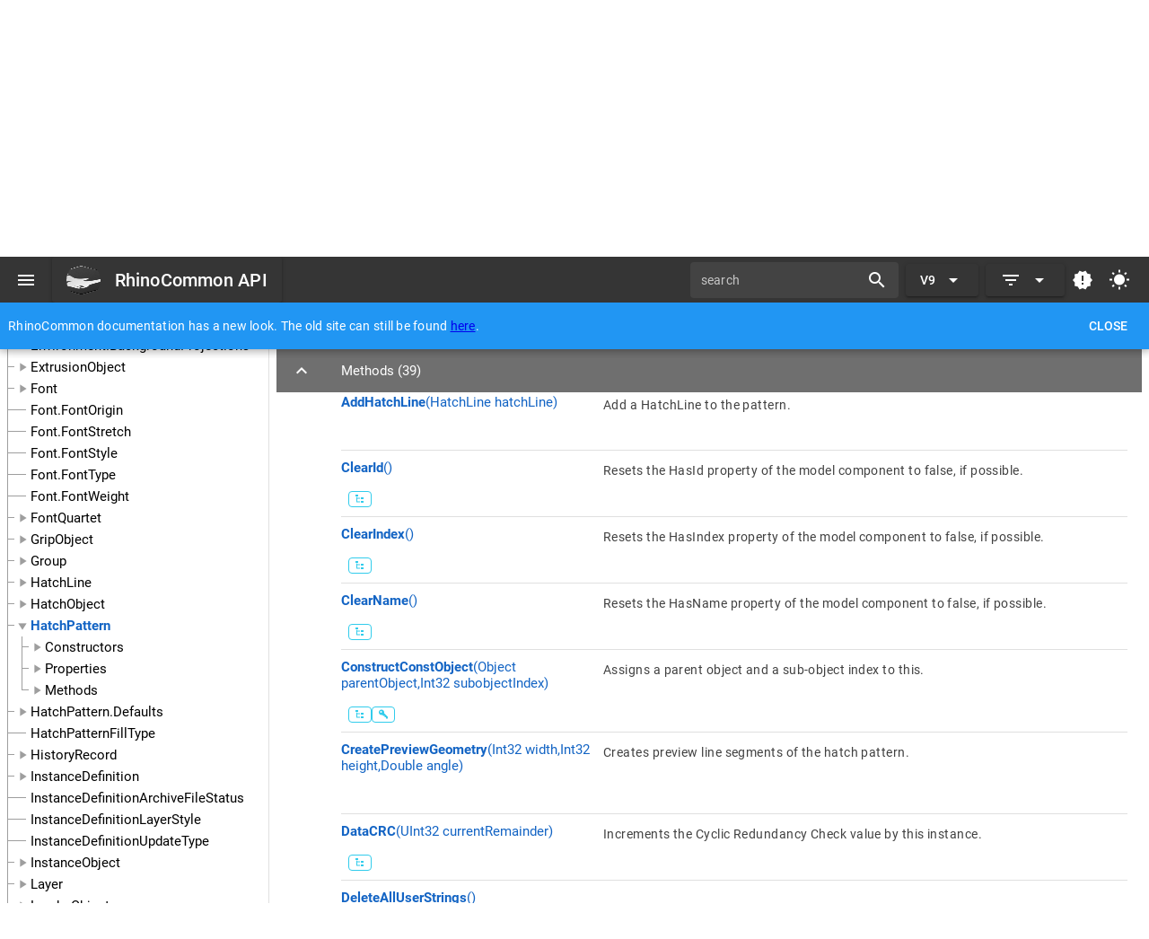

--- FILE ---
content_type: application/javascript; charset=UTF-8
request_url: https://developer.rhino3d.com/api/rhinocommon/js/81.a933e26a.js
body_size: 3729
content:
"use strict";(globalThis["webpackChunkquasar_site_webpack"]=globalThis["webpackChunkquasar_site_webpack"]||[]).push([[81],{9740:(e,t,a)=>{a.d(t,{Z:()=>c});a(69665),a(40702),a(46727);var s=a(87692),n=(a(11210),a(30866)),r=a(27470),l=a(57809);const{getScrollTarget:i,setVerticalScrollPosition:o}=l.ZP,c={props:{baseUrl:{type:String}},components:{MemberSignature:n.Z},data(){return{ViewModel:s.Z,ExpandedSections:{},filterVersion:"",showInheritedMembers:!0}},mixins:[(0,r.Z)((function(){const e=s.Z.findNodeByPath(this.$route.params.datatype);if(e){let t=e.namespace?e.namespace+"."+e.name:e.name;return"namespace"===e.dataType&&(t+=" namespace"),e.summary&&(t+=": "+e.summary),{title:e.name+" "+e.dataType,meta:{description:{name:"description",content:t}}}}}))],computed:{node:function(){return s.Z.findNodeByPath(this.$route.params.datatype)},dataType:function(){const e=s.Z.findNodeByPath(this.$route.params.datatype);return e.dataType},inheritence:function(){const e=s.Z.findNodeByPath(this.$route.params.datatype);return s.Z.getinheritence(e)},derivedClasses:function(){const e=s.Z.findNodeByPath(this.$route.params.datatype);return s.Z.getDerivedClasses(e)},memberSections:function(){const e=s.Z.findNodeByPath(this.$route.params.datatype);let t;this.$route.hash&&(t=this.$route.hash.substring(1));const a=[];if("namespace"!==e.dataType){const n=s.Z.getMembers(e,"constructors",!0);n&&n.length>0&&a.push(Object.freeze({title:"Constructors",items:Object.freeze(n),expanded:!t||"constructors"==t,type:"constructors"}));let r=[].concat(e.values);for(let e=0;e<this.inheritence.length;e++)this.inheritence[e].item&&(r=r.concat(this.inheritence[e].item.values));r=r.filter((e=>null!=e)),r&&r.length>0&&a.push(Object.freeze({title:"Values",items:Object.freeze(r),expanded:!0,type:"values"})),r.forEach(((e,t)=>{e.signature.includes("=")||(e.signature=`${e.signature} = ${t}`)}));let l=e.namespace+"."+e.name;const i=s.Z.getMembers(e,"properties",!0);i&&i.length>0&&a.push(Object.freeze({title:"Properties",items:Object.freeze(i),expanded:!t||"properties"==t,type:"properties"})),l=e.namespace+"."+e.name;const o=s.Z.getMembers(e,"methods",!0);o&&o.length>0&&a.push(Object.freeze({title:"Methods",items:Object.freeze(o),expanded:!t||"methods"==t,type:"methods"})),l=e.namespace+"."+e.name;const c=s.Z.getMembers(e,"operators",!0);c&&c.length>0&&a.push(Object.freeze({title:"Operators",items:Object.freeze(c),expanded:!t||"operators"==t,type:"operators"})),l=e.namespace+"."+e.name;const d=s.Z.getMembers(e,"fields",!0);d&&d.length>0&&a.push(Object.freeze({title:"Fields",items:Object.freeze(d),expanded:!t||"fields"==t,type:"fields"})),l=e.namespace+"."+e.name;const u=s.Z.getMembers(e,"events",!0);u&&u.length>0&&a.push(Object.freeze({title:"Events",items:Object.freeze(u),expanded:!t||"events"==t,type:"events"}))}return a},name:function(){const e=s.Z.findNodeByPath(this.$route.params.datatype);return e.name},namespace:function(){const e=s.Z.findNodeByPath(this.$route.params.datatype);return e.namespace?e.namespace:e.name},childNamespaces:function(){const e=s.Z.findNodeByPath(this.$route.params.datatype);if("namespace"===e.dataType){const t=s.Z.getTree(),a=[];for(let s=0;s<t.length;s++)t[s].label.startsWith(e.name+".")&&t[s].label.indexOf(".",e.name.length+1)<0&&a.push({label:t[s].label,path:t[s].path,summary:t[s].summary});return a.length>0?a:null}return null},namespaceItems:function(){const e=s.Z.findNodeByPath(this.$route.params.datatype);if("namespace"===e.dataType){const t=s.Z.getTree();for(let a=0;a<t.length;a++)if(t[a].label===e.name)return t[a].children}return null},remarks:function(){const e=s.Z.findNodeByPath(this.$route.params.datatype);return e.remarks},summary:function(){const e=s.Z.findNodeByPath(this.$route.params.datatype);return e.summary}},mounted(){if(this.filterVersion=this.$route.query.version,this.$route.query.inherited&&(this.showInheritedMembers="true"==this.$route.query.inherited),this.$route.params&&this.$route.params.datatype){const e=decodeURI(this.$route.fullPath.substring(this.baseUrl.length));s.Z.setSelectedItem(e)}this.$route.hash&&this.$nextTick((()=>{const e=document.getElementById(this.$route.hash.substring(1));e&&this.scrollToElement(e,0)}))},watch:{$route(e,t){this.filterVersion=e.query.version,e.query.inherited&&(this.showInheritedMembers="true"==e.query.inherited);const a=e.fullPath.substring(this.baseUrl.length);let n;s.Z.setSelectedItem(a),e.hash&&(n=e.hash.substring(1)),this.ExpandedSections["constructors"]=!n||"constructors"==n,this.ExpandedSections["methods"]=!n||"methods"==n,this.ExpandedSections["events"]=!n||"events"==n,this.ExpandedSections["properties"]=!n||"properties"==n,this.ExpandedSections["values"]=!n||"values"==n,this.ExpandedSections["operators"]=!n||"operators"==n,this.ExpandedSections["fields"]=!n||"fields"==n}},methods:{filterFunc(e){return!(!this.showInheritedMembers&&e.inherited)&&(!e.since||!this.filterVersion||!s.Z.sinceIsGreater(e.since,this.filterVersion))},scrollToElement(e,t){console.log("scrolling to:",e);const a=i(e),s=e.offsetTop+t,n=250;o(a,s,n)},anchorId(e){return"constructors"==e.type?"constructors":"properties"==e.type?"properties":"methods"==e.type?"methods":"events"==e.type?"events":"operators"==e.type?"operators":"fields"==e.type?"fields":""},splitSignature(e){const t=e.split("("),a=t[0];let s=t[1];if(s){const e=s.split(",").map((e=>e.split(".").slice(-1)[0])),t=`(${e.join(",")}`;s=t}return[a,s]},getLines(e){if(null==e)return e;const t=e.split("  \n");return t},memberClass(e){return e.deprecated||e.obsolete?"disabled":""}}}},5560:(e,t,a)=>{a.d(t,{s:()=>q});a(46727);var s=a(59835),n=a(86970);const r={class:"q-pa-sm"},l=["innerHTML"],i={key:1},o={key:0},c={key:0},d={key:2},u={key:3},p=(0,s._)("br",null,null,-1),m=(0,s._)("i",null,"Derived Classes: ",-1),h={key:1},w={key:2},f={key:3},y=(0,s._)("br",null,null,-1),b={key:0},g={key:4},k={key:0},Z={class:"text-accent"},_={class:"text-accent"};function q(e,t,a,q,v,z){const U=(0,s.up)("q-breadcrumbs-el"),j=(0,s.up)("q-breadcrumbs"),x=(0,s.up)("router-link"),D=(0,s.up)("q-icon"),$=(0,s.up)("MemberSignature"),W=((0,s.up)("q-btn"),(0,s.up)("q-item-label")),S=((0,s.up)("q-item-section"),(0,s.up)("q-item")),T=((0,s.up)("q-card-actions"),(0,s.up)("q-card-section"),(0,s.up)("q-card"),(0,s.up)("q-list")),C=(0,s.up)("q-tooltip"),M=(0,s.up)("q-badge"),I=(0,s.up)("q-separator"),N=(0,s.up)("q-expansion-item"),P=(0,s.up)("q-page");return(0,s.wg)(),(0,s.j4)(P,null,{default:(0,s.w5)((()=>[(0,s._)("div",r,[z.namespace?((0,s.wg)(),(0,s.j4)(j,{key:0,class:"q-mb-sm","active-color":"accent"},{default:(0,s.w5)((()=>[(0,s.Wm)(U,{icon:"home",to:a.baseUrl},null,8,["to"]),"namespace"!==z.dataType?((0,s.wg)(),(0,s.j4)(U,{key:0,label:z.namespace,to:a.baseUrl+z.namespace.toLowerCase()},null,8,["label","to"])):(0,s.kq)("",!0),(0,s.Wm)(U,{label:z.name},null,8,["label"])])),_:1})):(0,s.kq)("",!0),(0,s._)("h1",null,(0,n.zw)(z.name)+" "+(0,n.zw)(z.dataType),1),(0,s._)("div",{innerHTML:z.summary,style:{width:"100%",overflow:"scroll"}},null,8,l),z.remarks?((0,s.wg)(),(0,s.iD)("p",i,[((0,s.wg)(!0),(0,s.iD)(s.HY,null,(0,s.Ko)(z.getLines(z.remarks),((e,t)=>((0,s.wg)(),(0,s.iD)("span",{key:"remark"+t},[t>0?((0,s.wg)(),(0,s.iD)("br",o)):(0,s.kq)("",!0),(0,s.Uk)(" "+(0,n.zw)(e),1)])))),128))])):(0,s.kq)("",!0),((0,s.wg)(!0),(0,s.iD)(s.HY,null,(0,s.Ko)(z.inheritence,((e,t)=>((0,s.wg)(),(0,s.iD)("i",{key:e.name},[0===t?((0,s.wg)(),(0,s.iD)("i",c,"Inheritence: ")):(0,s.kq)("",!0),e.link?((0,s.wg)(),(0,s.j4)(x,{key:1,class:"routerlink",to:a.baseUrl+e.link.toLowerCase()},{default:(0,s.w5)((()=>[(0,s.Uk)((0,n.zw)(e.name),1)])),_:2},1032,["to"])):((0,s.wg)(),(0,s.iD)("i",d,(0,n.zw)(e.name),1)),(0,s.Wm)(D,{name:"arrow_forward"}),t===z.inheritence.length-1?((0,s.wg)(),(0,s.iD)("i",u,(0,n.zw)(z.name),1)):(0,s.kq)("",!0)])))),128)),p,"delegate"!=z.dataType?((0,s.wg)(),(0,s.iD)(s.HY,{key:2},[m,((0,s.wg)(!0),(0,s.iD)(s.HY,null,(0,s.Ko)(z.derivedClasses,((e,t)=>((0,s.wg)(),(0,s.iD)("i",{key:e.name},[e.link?((0,s.wg)(),(0,s.j4)(x,{key:0,class:"routerlink",to:a.baseUrl+e.link.toLowerCase()},{default:(0,s.w5)((()=>[(0,s.Uk)((0,n.zw)(e.name),1)])),_:2},1032,["to"])):((0,s.wg)(),(0,s.iD)("i",h,(0,n.zw)(e.name),1)),t<z.derivedClasses.length-1?((0,s.wg)(),(0,s.iD)("i",w,", ")):(0,s.kq)("",!0)])))),128))],64)):(0,s.kq)("",!0),z.namespace&&"namespace"!==z.dataType?((0,s.wg)(),(0,s.iD)("p",f,[(0,s._)("i",null,[(0,s.Uk)("Namespace: "),(0,s.Wm)(x,{class:"routerlink",to:a.baseUrl+z.namespace.toLowerCase()},{default:(0,s.w5)((()=>[(0,s.Uk)((0,n.zw)(z.namespace),1)])),_:1},8,["to"])]),y,"delegate"!=z.dataType?((0,s.wg)(),(0,s.iD)("i",b,[(0,s.Uk)((0,n.zw)(z.name)+": ",1),(0,s.Wm)(x,{class:"routerlink",to:(a.baseUrl+"references/"+z.namespace+"."+z.name).toLowerCase()},{default:(0,s.w5)((()=>[(0,s.Uk)("references")])),_:1},8,["to"])])):(0,s.kq)("",!0)])):(0,s.kq)("",!0),z.node.since?((0,s.wg)(),(0,s.iD)("p",g,[(0,s._)("i",null,[(0,s.Uk)("Available since: "),(0,s._)("b",null,(0,n.zw)(z.node.since),1)])])):(0,s.kq)("",!0),"delegate"==z.dataType?((0,s.wg)(),(0,s.j4)(T,{key:5,label:"Delegate stuff","switch-toggle-side":"","default-opened":"","header-class":"bg-secondary text-white"},{default:(0,s.w5)((()=>[(0,s.Wm)($,{member:z.node,datatype:z.node,"base-url":a.baseUrl},null,8,["member","datatype","base-url"]),(0,s.kq)("",!0)])),_:1})):(0,s.kq)("",!0),((0,s.wg)(!0),(0,s.iD)(s.HY,null,(0,s.Ko)(z.memberSections,(e=>((0,s.wg)(),(0,s.j4)(N,{key:e.title,"switch-toggle-side":"","default-opened":e.expanded,modelValue:v.ExpandedSections[e.type],"onUpdate:modelValue":t=>v.ExpandedSections[e.type]=t,label:`${e.title} (${e.items.filter((e=>z.filterFunc(e))).length})`,"content-inset-level":1,id:z.anchorId(e),"header-class":"bg-secondary text-white"},{default:(0,s.w5)((()=>[(0,s.Wm)(T,null,{default:(0,s.w5)((()=>[((0,s.wg)(!0),(0,s.iD)(s.HY,null,(0,s.Ko)(e.items.filter((e=>z.filterFunc(e))),((t,a)=>((0,s.wg)(),(0,s.iD)("div",{key:a},[(0,s.Wm)(S,{dense:"",clickable:"values"!=e.type,to:"/"+t.path+"#"+v.ViewModel.signatureAnchorRef(t.signature),class:(0,n.C_)([z.memberClass(t),"row"])},{default:(0,s.w5)((()=>[(0,s.Wm)(W,{class:(0,n.C_)(["values"==e.type?"":"text-accent","col"]),style:{"overflow-wrap":"break-word"}},{default:(0,s.w5)((()=>[(0,s._)("p",null,[(0,s._)("span",null,[(0,s._)("b",null,(0,n.zw)(z.splitSignature(v.ViewModel.memberName(t,e.type))[0]),1)]),(0,s.Uk)((0,n.zw)(z.splitSignature(v.ViewModel.memberName(t,e.type))[1]),1)]),(0,s.Uk)("  "),"constructors"!=e.type&&"values"!=e.type&&t.parent!==z.namespace+"."+z.name?((0,s.wg)(),(0,s.j4)(M,{key:0,color:"info",outline:""},{default:(0,s.w5)((()=>[(0,s.Wm)(D,{name:"mdi-file-tree"}),(0,s.Wm)(C,null,{default:(0,s.w5)((()=>[(0,s.Uk)("From "+(0,n.zw)(t.parent),1)])),_:2},1024)])),_:2},1024)):(0,s.kq)("",!0),"methods"==e.type&&t.protected?((0,s.wg)(),(0,s.j4)(M,{key:1,color:"info",outline:""},{default:(0,s.w5)((()=>[(0,s.Wm)(D,{name:"mdi-key-variant"}),(0,s.Wm)(C,null,{default:(0,s.w5)((()=>[(0,s.Uk)("Protected Member")])),_:1})])),_:1})):(0,s.kq)("",!0),"methods"==e.type&&t.virtual?((0,s.wg)(),(0,s.j4)(M,{key:2,color:"info",outline:""},{default:(0,s.w5)((()=>[(0,s.Wm)(D,{name:"mdi-alpha-v"}),(0,s.Wm)(C,null,{default:(0,s.w5)((()=>[(0,s.Uk)("Virtual Member")])),_:1})])),_:1})):(0,s.kq)("",!0),t.signature.includes("static")?((0,s.wg)(),(0,s.j4)(M,{key:3,color:"info",outline:""},{default:(0,s.w5)((()=>[(0,s.Wm)(D,{name:"mdi-alpha-s"}),(0,s.Wm)(C,null,{default:(0,s.w5)((()=>[(0,s.Uk)("Static Member")])),_:1})])),_:1})):(0,s.kq)("",!0),t.obsolete||t.deprecated?((0,s.wg)(),(0,s.j4)(M,{key:4,color:"negative",outline:""},{default:(0,s.w5)((()=>[(0,s.Wm)(D,{name:"mdi-alert"}),(0,s.Wm)(C,null,{default:(0,s.w5)((()=>[(0,s.Uk)((0,n.zw)(t.obsolete&&"Obsolete")+(0,n.zw)(t.obsolete&&t.deprecated&&" | ")+(0,n.zw)(t.deprecated&&"Deprecated"),1)])),_:2},1024)])),_:2},1024)):(0,s.kq)("",!0)])),_:2},1032,["class"]),(0,s.Wm)(W,{caption:"",class:"on-right col-8"},{default:(0,s.w5)((()=>[((0,s.wg)(!0),(0,s.iD)(s.HY,null,(0,s.Ko)(z.getLines(t.summary),((e,t)=>((0,s.wg)(),(0,s.iD)("span",{key:1e4+t},[t>0?((0,s.wg)(),(0,s.iD)("br",k)):(0,s.kq)("",!0),(0,s.Uk)(" "+(0,n.zw)(e),1)])))),128))])),_:2},1024)])),_:2},1032,["clickable","to","class"]),(0,s.Wm)(I,{spaced:"",inset:""})])))),128))])),_:2},1024)])),_:2},1032,["default-opened","modelValue","onUpdate:modelValue","label","id"])))),128)),z.childNamespaces?((0,s.wg)(),(0,s.j4)(N,{key:6,"switch-toggle-side":"",label:"Child Namespaces","content-inset-level":1,"default-opened":"","header-class":"bg-secondary text-white"},{default:(0,s.w5)((()=>[(0,s.Wm)(T,null,{default:(0,s.w5)((()=>[((0,s.wg)(!0),(0,s.iD)(s.HY,null,(0,s.Ko)(z.childNamespaces,(e=>((0,s.wg)(),(0,s.j4)(S,{clickable:"",key:e.label,to:a.baseUrl+e.path.toLowerCase(),class:"row"},{default:(0,s.w5)((()=>[(0,s.Wm)(W,{class:"col",style:{"overflow-wrap":"break-word"}},{default:(0,s.w5)((()=>[(0,s._)("b",Z,(0,n.zw)(e.label),1)])),_:2},1024),(0,s.Wm)(W,{caption:"",class:"col-8"},{default:(0,s.w5)((()=>[(0,s.Uk)((0,n.zw)(e.summary),1)])),_:2},1024)])),_:2},1032,["to"])))),128))])),_:1})])),_:1})):(0,s.kq)("",!0),((0,s.wg)(!0),(0,s.iD)(s.HY,null,(0,s.Ko)(z.namespaceItems,(e=>((0,s.wg)(),(0,s.j4)(S,{clickable:"",key:e.label,to:a.baseUrl+e.path.toLowerCase(),class:"row"},{default:(0,s.w5)((()=>[(0,s.Wm)(W,{class:"col",style:{"overflow-wrap":"break-word"}},{default:(0,s.w5)((()=>[(0,s._)("b",_,(0,n.zw)(e.label),1)])),_:2},1024),(0,s.Wm)(W,{caption:"",class:"col-8"},{default:(0,s.w5)((()=>[(0,s.Uk)((0,n.zw)(e.summary),1)])),_:2},1024)])),_:2},1032,["to"])))),128))])])),_:1})}},99421:(e,t,a)=>{a.r(t),a.d(t,{default:()=>z});var s=a(35241),n=a(52551),r=a(11639),l=a(30718),i=a(47291),o=a(98627),c=a(79968),d=a(39306),u=a(17911),p=a(91920),m=a(62330),h=a(49480),w=a(84498),f=a(56597),y=a(89357),b=a(50735),g=a(4460),k=a(99675),Z=a(94935),_=a(69984),q=a.n(_);const v=(0,r.Z)(n.Z,[["render",s.s]]),z=v;q()(n.Z,"components",{QPage:l.Z,QBreadcrumbs:i.Z,QBreadcrumbsEl:o.Z,QIcon:c.Z,QList:d.Z,QItem:u.Z,QItemSection:p.Z,QItemLabel:m.Z,QBtn:h.Z,QCard:w.Z,QCardSection:f.Z,QCardActions:y.Z,QExpansionItem:b.Z,QBadge:g.Z,QTooltip:k.Z,QSeparator:Z.Z})},52551:(e,t,a)=>{a.d(t,{Z:()=>s.Z});var s=a(9740)},35241:(e,t,a)=>{a.d(t,{s:()=>s.s});var s=a(5560)}}]);